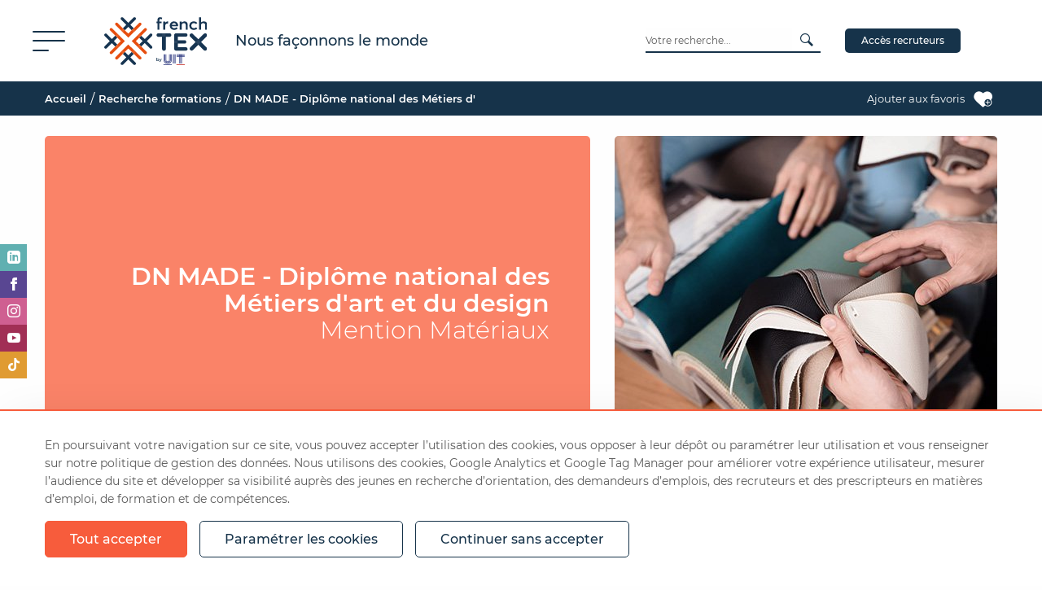

--- FILE ---
content_type: text/html; charset=UTF-8
request_url: https://www.frenchtex.org/formations/fiche-formation/dn-made-diplome-national-des-metiers-dart-et-du-design-mention-materiau+71
body_size: 8273
content:

<!DOCTYPE html>
<html lang="fr" prefix="og: http://ogp.me/ns#">
<head>
    <meta charset="utf-8">
    <meta name="viewport" content="width=device-width, initial-scale=1.0">

    <title>            DN MADE - Mention Matériaux | French Tex
    </title>

    <meta name="description" content="            Découvrez le DN MADE (Diplôme national des Métiers d'art et du design) - Mention Matériaux : les conditions d'accès, le contenu et les métiers associés.
    ">

    <meta property="og:site_name" content="French TEX">
    <meta property="og:type" content="website">
    <meta property="og:title" content="            DN MADE - Mention Matériaux | French Tex
    ">
    <meta property="og:description" content="            Découvrez le DN MADE (Diplôme national des Métiers d'art et du design) - Mention Matériaux : les conditions d'accès, le contenu et les métiers associés.
    ">
    <meta property="og:url" content="https://www.frenchtex.org/formations/fiche-formation/dn-made-diplome-national-des-metiers-dart-et-du-design-mention-materiau+71">

    <meta name="twitter:card" content="summary_large_image">
    <meta name="twitter:title" content="            DN MADE - Mention Matériaux | French Tex
    ">
    <meta name="twitter:description" content="            Découvrez le DN MADE (Diplôme national des Métiers d'art et du design) - Mention Matériaux : les conditions d'accès, le contenu et les métiers associés.
    ">

            <link rel="prefetch" href="/build/bundleCss.7b8bae4d.css" as="style">
        <link rel="stylesheet" href="/build/bundleCss.7b8bae4d.css">
    
    <link rel="prefetch" href="/assets/fonts/icomoon/icomoon.woff" as="font" type="font/woff" crossorigin="anonymous">

    <link rel="prefetch" href="/assets/fonts/montserrat/Montserrat-Bold.woff" as="font" type="font/woff" crossorigin="anonymous">
    <link rel="prefetch" href="/assets/fonts/montserrat/Montserrat-Bold.woff2" as="font" type="font/woff2" crossorigin="anonymous">
    <link rel="prefetch" href="/assets/fonts/montserrat/Montserrat-Light.woff" as="font" type="font/woff" crossorigin="anonymous">
    <link rel="prefetch" href="/assets/fonts/montserrat/Montserrat-Light.woff2" as="font" type="font/woff2" crossorigin="anonymous">
    <link rel="prefetch" href="/assets/fonts/montserrat/Montserrat-Medium.woff" as="font" type="font/woff" crossorigin="anonymous">
    <link rel="prefetch" href="/assets/fonts/montserrat/Montserrat-Medium.woff2" as="font" type="font/woff2" crossorigin="anonymous">
    <link rel="prefetch" href="/assets/fonts/montserrat/Montserrat-Regular.woff" as="font" type="font/woff" crossorigin="anonymous">
    <link rel="prefetch" href="/assets/fonts/montserrat/Montserrat-Regular.woff2" as="font" type="font/woff2" crossorigin="anonymous">
    <link rel="prefetch" href="/assets/fonts/montserrat/Montserrat-SemiBold.woff" as="font" type="font/woff" crossorigin="anonymous">
    <link rel="prefetch" href="/assets/fonts/montserrat/Montserrat-SemiBold.woff2" as="font" type="font/woff2" crossorigin="anonymous">

    <link rel="prefetch" href="/assets/fonts/montserrat-alternates/MontserratAlternates-Bold.woff" as="font" type="font/woff" crossorigin="anonymous">
    <link rel="prefetch" href="/assets/fonts/montserrat-alternates/MontserratAlternates-Bold.woff2" as="font" type="font/woff2" crossorigin="anonymous">
    <link rel="prefetch" href="/assets/fonts/montserrat-alternates/MontserratAlternates-Light.woff" as="font" type="font/woff" crossorigin="anonymous">
    <link rel="prefetch" href="/assets/fonts/montserrat-alternates/MontserratAlternates-Light.woff2" as="font" type="font/woff2" crossorigin="anonymous">
    <link rel="prefetch" href="/assets/fonts/montserrat-alternates/MontserratAlternates-Medium.woff" as="font" type="font/woff" crossorigin="anonymous">
    <link rel="prefetch" href="/assets/fonts/montserrat-alternates/MontserratAlternates-Medium.woff2" as="font" type="font/woff2" crossorigin="anonymous">
    <link rel="prefetch" href="/assets/fonts/montserrat-alternates/MontserratAlternates-Regular.woff" as="font" type="font/woff" crossorigin="anonymous">
    <link rel="prefetch" href="/assets/fonts/montserrat-alternates/MontserratAlternates-Regular.woff2" as="font" type="font/woff2" crossorigin="anonymous">
    <link rel="prefetch" href="/assets/fonts/montserrat-alternates/MontserratAlternates-SemiBold.woff" as="font" type="font/woff" crossorigin="anonymous">
    <link rel="prefetch" href="/assets/fonts/montserrat-alternates/MontserratAlternates-SemiBold.woff2" as="font" type="font/woff2" crossorigin="anonymous">

    <link rel="apple-touch-icon" sizes="180x180" href="/assets/images/favicons/apple-touch-icon.png">
    <link rel="icon" type="image/png" sizes="32x32" href="/assets/images/favicons/favicon-32x32.png">
    <link rel="icon" type="image/png" sizes="16x16" href="/assets/images/favicons/favicon-16x16.png">
    <link rel="manifest" href="/assets/images/favicons/manifest.json">
    <link rel="mask-icon" href="/assets/images/favicons/safari-pinned-tab.svg" color="#000000">
    <link rel="shortcut icon" href="/assets/images/favicons/favicon.ico">
    <meta name="msapplication-config" content="/assets/images/favicons/browserconfig.xml">
    <meta name="theme-color" content="#ffffff">

    <link rel="canonical" href="https://www.frenchtex.org/formations/fiche-formation/dn-made-diplome-national-des-metiers-dart-et-du-design-mention-materiau+71">
    
    
            
<!-- Google Tag Manager -->
<!-- End Google Tag Manager -->
    
        <script type="application/ld+json">
    {
        "@context" : "http://schema.org",
        "@type" : "Organization",
        "legalName" : "frenchtex",
        "url" : "https://www.frenchtex.org",
        "logo" : "https://www.frenchtex.org/images/favicons/android-chrome-256x256.png"
    }
</script>
    <script type="application/ld+json">
    {
        "@context": "http://schema.org",
        "@type": "WebSite",
        "url": "https://www.frenchtex.org/",
        "potentialAction": {
            "@type": "SearchAction",
            "target": "https://www.frenchtex.org/recherche?terms={search_term_string}",
            "query-input": "required name=search_term_string"
        }
    }
</script>
</head>
<body id="js-body">
            <!-- Google Tag Manager (noscript) -->
<noscript><iframe src="https://www.googletagmanager.com/ns.html?id=GTM-56NJ6JT"
    height="0" width="0" style="display:none;visibility:hidden"></iframe></noscript>
<!-- End Google Tag Manager (noscript) -->
    
                
            
        <ul  class="social-networks no-bullet dont-print js-social-networks l-socials">
    <li class="dont-print social-networks-item-wrapper">
        <a data-trk-social="linkedin" href="https://fr.linkedin.com/company/french-tex" target="_blank" class="social-networks-item social-networks-item-linkedin icon-linkedin"></a>
    </li>
    <li class="dont-print social-networks-item-wrapper">
        <a data-trk-social="facebook" href="https://facebook.com/frenchtex/" target="_blank" class="social-networks-item social-networks-item-facebook icon-facebook"></a>
    </li>
    <li class="dont-print social-networks-item-wrapper">
        <a data-trk-social="instagram" href="https://www.instagram.com/french_tex/" target="_blank" class="social-networks-item social-networks-item-instagram icon-instagram"></a>
    </li>
    <li class="dont-print social-networks-item-wrapper">
        <a data-trk-social="youtube" href="https://www.youtube.com/channel/UC_AoKR8MRESEg7Juf1UPpYA/videos" target="_blank" class="social-networks-item social-networks-item-youtube icon-youtube"></a>
    </li>
    <li class="dont-print social-networks-item-wrapper">
        <a data-trk-social="tiktok" href="https://www.tiktok.com/@french_tex" target="_blank" class="social-networks-item social-networks-item-tiktok icon-tik-tok"></a>
    </li>
</ul>
    
            <div id="js-header" class="l-header-wrapper dont-print">
    <div class="row l-header-wrapper-row">
        <div class="align-middle l-header l-header-main block-grid">
            <div class="l-header-inner is-flex">
                <div class="l-header-left block-grid">
                    <button id="js-header-deploy-open" class="l-header-hamburger hamburger hamburger" aria-expanded="false">
    <span class="hamburger-line"></span>
</button>
                    
<a href="/" class="logo-wrapper logo-header">
    <img loading="lazy" class="logo" src="/assets/images/logo/logo-blue.svg" alt="French TEX">
</a>
                    
<p class="l-headline l-headline-header">Nous façonnons le monde</p>
                </div>
                <div id="js-header-right" class="l-header-right block-grid">
                    <button id="js-header-search-toggle" type="button" class="l-header-search-button-toggle show-for-small-only">
    <span class="l-header-search-button-toggle-icon icon-search no-margin"></span>
</button>


<form id="js-header-search" class="is-flex" method="post" action="/recherche">
        <div class="search-wrapper js-search-header l-header-search">
        <input type="text" placeholder="Votre recherche..." name="terms" class="search-input js-search-header l-header-search-input">
        <button type="submit" class="search-button js-search-header l-header-search-button">
            <span class="icon-search no-margin"></span>
        </button>
    </div>
</form>
                    <a target="_blank" href="https://recruteurs.frenchtex.org/" class="l-header-button show-for-medium" style="display: flex"><span style="margin: auto">Accès recruteurs</span></a>
                </div>
            </div>
        </div>
    </div>
    <div class="l-header l-header-deployed">
    <div class="l-header-wrap">
        <div class="l-header-inner is-flex">
            <nav id="js-navigation-bottom" class="l-header-deployed-bottom">
                <div class="block-grid l-header-deployed-top-logo-wrapper">
                    <button id="js-header-deploy-close" class="l-header-hamburger hamburger l-header-hamburger-close" aria-expanded="true">
    <span class="hamburger-line"></span>
</button>
                    
<a href="/" class="logo-wrapper logo-header">
    <img loading="lazy" class="logo" src="/assets/images/logo/logo-blue.svg" alt="French TEX">
</a>
                    
<p class="l-headline l-headline-header">Nous façonnons le monde</p>
                </div>
                
<div class="row collapse l-header-deployed-bottom-nav">
    <div class="small-12 medium-4 column">
                    <section class="l-header-deployed-bottom-section">
                <div class="l-header-deployed-nav-title l-header-deployed-bottom-section-title js-header-deploy-sub-list">À propos de French TEX</div>
                <ul class="l-header-deployed-bottom-section-list js-header-deploy-list no-bullet">
                                            <li class="l-header-deployed-bottom-section-list-item">
                            <a href="/a-propos/qui-sommes-nous+2" class="l-header-deployed-link">
                                <span class="icon-carret-rounded-right l-header-deployed-link-icon"></span>
                                <span class="l-header-deployed-link-text">Qui sommes-nous ?</span>
                            </a>
                        </li>
                                            <li class="l-header-deployed-bottom-section-list-item">
                            <a href="/a-propos/la-demarche-french-tex+3" class="l-header-deployed-link">
                                <span class="icon-carret-rounded-right l-header-deployed-link-icon"></span>
                                <span class="l-header-deployed-link-text">La démarche French Tex</span>
                            </a>
                        </li>
                                            <li class="l-header-deployed-bottom-section-list-item">
                            <a href="/a-propos/partenaires+1" class="l-header-deployed-link">
                                <span class="icon-carret-rounded-right l-header-deployed-link-icon"></span>
                                <span class="l-header-deployed-link-text">Nos partenaires</span>
                            </a>
                        </li>
                                            <li class="l-header-deployed-bottom-section-list-item">
                            <a href="/a-propos/presse+6" class="l-header-deployed-link">
                                <span class="icon-carret-rounded-right l-header-deployed-link-icon"></span>
                                <span class="l-header-deployed-link-text">Espace Presse</span>
                            </a>
                        </li>
                                            <li class="l-header-deployed-bottom-section-list-item">
                            <a href="/a-propos/openweeks+10" class="l-header-deployed-link">
                                <span class="icon-carret-rounded-right l-header-deployed-link-icon"></span>
                                <span class="l-header-deployed-link-text">OpenWeeks 2021</span>
                            </a>
                        </li>
                                            <li class="l-header-deployed-bottom-section-list-item">
                            <a href="/a-propos/openweeks-1+11" class="l-header-deployed-link">
                                <span class="icon-carret-rounded-right l-header-deployed-link-icon"></span>
                                <span class="l-header-deployed-link-text">OpenWeeks 2022</span>
                            </a>
                        </li>
                                            <li class="l-header-deployed-bottom-section-list-item">
                            <a href="/a-propos/openweeks3+12" class="l-header-deployed-link">
                                <span class="icon-carret-rounded-right l-header-deployed-link-icon"></span>
                                <span class="l-header-deployed-link-text">OpenWeeks 2023</span>
                            </a>
                        </li>
                                            <li class="l-header-deployed-bottom-section-list-item">
                            <a href="/a-propos/openweeks5+13" class="l-header-deployed-link">
                                <span class="icon-carret-rounded-right l-header-deployed-link-icon"></span>
                                <span class="l-header-deployed-link-text">OpenWeeks 2025</span>
                            </a>
                        </li>
                                    </ul>
            </section>
            </div>
    <div class="small-12 medium-8 column">
        <div class="row small-collapse medium-uncollapse">
            <div class="small-12 medium-6 xlarge-7 column">
                <section class="l-header-deployed-bottom-section">
                    <a href="/offres-emploi/recherche" class="l-header-deployed-nav-title l-header-deployed-bottom-section-title js-header-deploy-sub-list">Trouver un emploi ou un stage</a>
                </section>
                <section class="l-header-deployed-bottom-section">
                    <a href="/entreprises/recherche" class="l-header-deployed-nav-title l-header-deployed-bottom-section-title js-header-deploy-sub-list">Entreprises qui recrutent</a>
                </section>
                <section class="l-header-deployed-bottom-section">
                    <a href="/metiers/recherche" class="l-header-deployed-nav-title l-header-deployed-bottom-section-title js-header-deploy-sub-list">Métiers</a>
                </section>
                <section class="l-header-deployed-bottom-section">
                    <a href="/formations/recherche" class="l-header-deployed-nav-title l-header-deployed-bottom-section-title js-header-deploy-sub-list">Formations</a>
                </section>
                <section class="l-header-deployed-bottom-section">
                    <a href="/organisme-formation/recherche" class="l-header-deployed-nav-title l-header-deployed-bottom-section-title js-header-deploy-sub-list">Organismes de formation</a>
                </section>
            </div>
            <div class="small-12 medium-6 xlarge-5 column">
                <section class="l-header-deployed-bottom-section">
                    <a href="/decouvrir-textile" class="l-header-deployed-nav-title l-header-deployed-bottom-section-title js-header-deploy-sub-list">Blog French TEX</a>
                </section>
                <section class="l-header-deployed-bottom-section">
                    <button onclick="window.location.href='/contact';" class="l-header-deployed-nav-title l-header-deployed-bottom-section-title js-header-deploy-sub-list button-as-link">Contact</button>
                </section>
                <section class="l-header-deployed-bottom-section">
                    <button onclick="window.location.href='/favoris';" class="l-header-deployed-nav-title l-header-deployed-bottom-section-title js-header-deploy-sub-list button-as-link">Favoris</button>
                </section>
                <section class="l-header-deployed-bottom-section">
                    <a href="/a-propos/openweeks5+13" class="l-header-detexion-button">
                        <img loading="lazy" src="/assets/images/openweeks/logo-openweeks-2025-200x50.jpg" alt="Openweeks" />
                    </a>
                </section>
                <section class="l-header-deployed-bottom-section">
                    <a href="https://detexion.frenchtex.org" class="l-header-detexion-button">
                        <img loading="lazy" src="/assets/images/logo/detexion.jpg" alt="Detexion" />
                    </a>
                </section>
            </div>
        </div>
    </div>
</div>
            </nav>
            <div class="l-header-deployed-top">
                
<nav id="js-navigation-top" class="l-header-deployed-top-navigation block-grid">
    <section class="l-header-deployed-top-section">
        <div class="l-header-deployed-nav-title l-header-deployed-top-section-title">Candidat</div>
        <ul class="l-header-deployed-top-section-list no-bullet">
            <li class="l-header-deployed-top-section-list-item">
                <a href="/offres-emploi/deposer-cv" class="l-header-deployed-link">
                    <span class="icon-carret-rounded-right l-header-deployed-link-icon"></span>
                    <span class="l-header-deployed-link-text">Déposer ma candidature</span>
                </a>
            </li>
            <li class="l-header-deployed-top-section-list-item">
                <a href="/offres-emploi/recherche" class="l-header-deployed-link">
                    <span class="icon-carret-rounded-right l-header-deployed-link-icon"></span>
                    <span class="l-header-deployed-link-text">Voir les offres d'emploi</span>
                </a>
            </li>
        </ul>
    </section>
    <section class="l-header-deployed-top-section">
        <div class="l-header-deployed-nav-title l-header-deployed-top-section-title">Recruteur</div>
        <ul class="l-header-deployed-top-section-list no-bullet">
            <li class="l-header-deployed-top-section-list-item">
                <button onclick="javascript:window.open('https://recruteurs.frenchtex.org/inscription-1', '_blank');" class="l-header-deployed-link">
                    <span class="icon-carret-rounded-right l-header-deployed-link-icon"></span>
                    <span class="l-header-deployed-link-text">Créer mon compte</span>
                </button>
            </li>
            <li class="l-header-deployed-top-section-list-item">
                <button onclick="javascript:window.open('https://recruteurs.frenchtex.org/', '_blank');" class="l-header-deployed-link">
                    <span class="icon-carret-rounded-right l-header-deployed-link-icon"></span>
                    <span class="l-header-deployed-link-text">Se connecter à mon compte</span>
                </button>
            </li>
        </ul>
    </section>
    <section class="l-header-deployed-top-section">
        <div class="l-header-deployed-nav-title l-header-deployed-top-section-title">
            <a href="https://www.frenchtex.org/faq">FAQ</a>
        </div>
    </section>
</nav>
            </div>
        </div>
    </div>
</div>
</div>
    
    <main class="l-main l-main-padding training-item-wrapper training-item-initial">
            
<script type="application/ld+json">
    {
        "@context": "http://schema.org",
        "@type": "BreadcrumbList",
        "itemListElement": [
            {
                "@type": "ListItem",
                "position": "1",
                "item":
                {
                    "@id": "/",
                    "name": "Accueil"
                }
            },
                                            {
                    "@type": "ListItem",
                    "position": 2,
                    "item":
                    {
                        "@id": "/formations/recherche",
                        "name": "Recherche formations"
                    }
                },
                                {
                    "@type": "ListItem",
                    "position": 3,
                    "item":
                    {
                        "@id": "",
                        "name": "DN MADE - Diplôme national des Métiers d&amp;#039;art et du design - Mention Matériaux"
                    }
                }
                                    ]
    }
</script>

<div class="breadcrumb-container show-for-medium dont-print">
    <div class="row">
        <div class="small-12">
            <ol class="breadcrumb block-grid no-bullet column breadcrumb-favorite-displayed">
                <li>
                    <a href="/"><span>Accueil</span></a>
                </li>
                                                            <li>
                            <a href="/formations/recherche" class="icon-triangle"><span>Recherche formations</span></a>
                        </li>
                                            <li>
                            <a href="" class="icon-triangle"><span>DN MADE - Diplôme national des Métiers d&#039</span></a>
                        </li>
                                                </ol>
                                        <div class="breadcrumb-right">
                    <div class="breadcrumb breadcrumb-favorite-wrapper">
                                                    <button class="breadcrumb-favorite" type="button" data-favorite-url="/favoris/training-71" data-favorite-section="Formations">
                                <span class="breadcrumb-favorite-text">Ajouter aux favoris</span>
                                <span data-fav-type="training"   class="breadcrumb-favorite-icon icon-favorite-add"></span>
                            </button>
                                            </div>
                </div>
                    </div>
    </div>
</div>

            <script type="application/ld+json">
    {
        "@context": "http://schema.org",
        "@type": "Course",
        "name": "Mention Matériaux",
        "description": "Ce\u0020dipl\u0026ocirc\u003Bme\u0020fait\u0020suite\u0020\u0026agrave\u003B\u0020la\u0020suppression\u0020des\u0020six\u0020sp\u0026eacute\u003Bcialit\u0026eacute\u003Bs\u0020arts\u0020appliqu\u0026eacute\u003Bs\u0020du\u0020BTS,\u0020de\u0020la\u0020MANAA\u0020et\u0020du\u0020DMA.\u0020Il\u0020a\u0020pour\u0020but\u0020l\u0026rsquo\u003Bacquisition\u0020de\u0020connaissances\u0020et\u0020de\u0020comp\u0026eacute\u003Btences\u0020professionnelles\u0020dans\u0020les\u0020diff\u0026eacute\u003Brents\u0020champs\u0020des\u0020m\u0026eacute\u003Btiers\u0020d\u0026rsquo\u003Bart\u0020et\u0020du\u0020design.\u0020En\u00203\u0020ans,\u0020le\u0020cursus\u0020pr\u0026eacute\u003Bvoit\u0020une\u0020sp\u0026eacute\u003Bcialisation\u0020progressive\u0020et\u0020une\u0020individualisation\u0020du\u0020parcours.\r\nAvec\u0020la\u0020mention\u0020Mat\u0026eacute\u003Briaux,\u0020le\u0020parcours\u0020propos\u0026eacute\u003B\u0020\u0026agrave\u003B\u0020l\u0026rsquo\u003B\u0026eacute\u003Btudiant\u0020est\u0020individualis\u0026eacute\u003B\u0020et\u0020permet\u0020\u0026agrave\u003B\u0020chacun\u0020de\u0020d\u0026eacute\u003Bvelopper\u0020et\u0020d\u0026rsquo\u003Bapprofondir\u0020des\u0020projets\u0020dans\u0020les\u0020champs\u0020cit\u0026eacute\u003Bs.\u0020La\u0020place\u0020de\u0020l\u0026rsquo\u003Bexpression\u0020plastique\u0020est\u0020fondamentale\u0020dans\u0020le\u0020cursus.\u0020L\u0026rsquo\u003Baccent\u0020est\u0020\u0026eacute\u003Bgalement\u0020mis\u0020sur\u0020la\u0020m\u0026eacute\u003Bthodologie\u0020du\u0020design,\u0020l\u0026rsquo\u003B\u0026eacute\u003Bchantillonnage,\u0020la\u0020communication,\u0020la\u0020culture\u0020design\u0020et\u0020la\u0020technologie.\u0026nbsp\u003B",
        "image": {
            "@type": "ImageObject",
            "width": "440",
            "height": "410",
            "url": "https://www.frenchtex.org/uploads/ckeditor/img/Formations/09-French-Tex-DN-MADE-Materiau.jpg"
        },
    }
</script>
        <header class="row training-item-header">
        <div class="small-12 medium-7 column training-item-left">
            <div class="training-item-title-wrapper">
                <h1 class="training-item-title h2 no-pdf">
                                            <strong>DN MADE - Diplôme national des Métiers d&#039;art et du design</strong><br>
                                        Mention Matériaux
                </h1>
                            </div>
            
        <ul id="js-share" class="social-networks no-bullet dont-print js-social-networks training-item-socials">
    <li class="dont-print social-networks-item-wrapper js-share-item">
        <a data-trk-social="linkedin" href="https://www.linkedin.com/shareArticle?mini=true&amp;url=https%3A%2F%2Fwww.frenchtex.org%2Fformations%2Ffiche-formation%2Fdn-made-diplome-national-des-metiers-dart-et-du-design-mention-materiau%2B71&amp;title=Mention Matériaux&amp;summary=Découvrez le DN MADE (Diplôme national des Métiers d&#039;art et du design) - Mention Matériaux : les conditions d&#039;accès, le contenu et les métiers associés.&amp;source=Frenchtex" target="_blank" class="social-networks-item social-networks-item-linkedin icon-linkedin"></a>
    </li>
    <li class="dont-print social-networks-item-wrapper js-share-item">
        <a data-trk-social="facebook" href="https://www.facebook.com/sharer/sharer.php?u=https%3A%2F%2Fwww.frenchtex.org%2Fformations%2Ffiche-formation%2Fdn-made-diplome-national-des-metiers-dart-et-du-design-mention-materiau%2B71" target="_blank" class="social-networks-item social-networks-item-facebook icon-facebook"></a>
    </li>
    <li class="dont-print social-networks-item-wrapper is-hidden">
        <a data-trk-social="instagram" href="https://www.instagram.com/french_tex/" target="_blank" class="social-networks-item social-networks-item-instagram icon-instagram"></a>
    </li>
    <li class="dont-print social-networks-item-wrapper is-hidden">
        <a data-trk-social="youtube" href="https://www.youtube.com/channel/UC_AoKR8MRESEg7Juf1UPpYA/videos" target="_blank" class="social-networks-item social-networks-item-youtube icon-youtube"></a>
    </li>
    <li class="dont-print social-networks-item-wrapper is-hidden">
        <a data-trk-social="tiktok" href="https://www.tiktok.com/@french_tex" target="_blank" class="social-networks-item social-networks-item-tiktok icon-tik-tok"></a>
    </li>
</ul>
        </div>
        <div class="small-12 medium-5 column training-item-right">
            

<picture class="training-item-picture">
            <source srcset="https://www.frenchtex.org/media/cache/small_jobs_item/uploads/ckeditor/img/Formations/09-French-Tex-DN-MADE-Materiau.jpg" media="(max-width: 400px)">
        <img loading="lazy" class="object-fit" src="https://www.frenchtex.org/media/cache/large_jobs_item/uploads/ckeditor/img/Formations/09-French-Tex-DN-MADE-Materiau.jpg" alt="DN MADE - Diplôme national des Métiers d&#039;art et du design" />
</picture>
        </div>
    </header>
    <div class="training-item-content">
        <div class="row">
                            <div class="small-12 column training-item-section">
                                        <p class="training-item-intro">
                        <html><body><p>Ce diplôme fait suite à la suppression des six spécialités arts appliqués du BTS, de la MANAA et du DMA. Il a pour but l’acquisition de connaissances et de compétences professionnelles dans les différents champs des métiers d’art et du design. En 3 ans, le cursus prévoit une spécialisation progressive et une individualisation du parcours.<br>
Avec la mention Matériaux, le parcours proposé à l’étudiant est individualisé et permet à chacun de développer et d’approfondir des projets dans les champs cités. La place de l’expression plastique est fondamentale dans le cursus. L’accent est également mis sur la méthodologie du design, l’échantillonnage, la communication, la culture design et la technologie. </p></body></html>
                    </p>
                </div>
                                        <div class="small-12 column training-item-section">
                                            <h2 class="training-item-section-title h3 weight-bold blue-color">Contenu</h2>
                                        <p class="training-item-intro">
                        <html><body><p>Cette formation se situe au carrefour de différentes options de design. Elle propose aux étudiants la conception et la production de textiles, de matériaux, de surfaces, d’images, de graphismes liés à l’univers de la mode, du cadre de vie, des environnements éphémères et de la communication.<br>
Le parcours proposé à l’étudiant est individualisé et permet à chacun de développer et d’approfondir un des aspects des champs cités après une première phase d’appropriation et de découverte en expression plastique, méthodologie du design, échantillonnage, culture design et technologie.</p>

<p>La formation se déroule en 3 ans, avec des périodes de stage durant les deux premières années. </p></body></html>
                    </p>
                </div>
                                        <div class="small-12 column training-item-section">
                                            <h2 class="training-item-section-title h3 weight-bold blue-color">Accès à la formation</h2>
                                        <p class="training-item-intro">
                        <html><body><p>Sont pris en compte lors de l’examen des dossiers :</p>

<ul>
	<li>La motivation pour le projet de formation</li>
	<li>La qualité de la lettre de motivation</li>
	<li>Le niveau scolaire par rapport aux classes de première et terminale</li>
	<li>Les commentaires des enseignants, du professeur principal et du chef d’établissement sur les bulletins de première et de terminale</li>
	<li>Le niveau général de la classe</li>
	<li>Les résultats obtenus au Bac et aux épreuves anticipées du Bac en classe de première</li>
	<li>L’avis de poursuite d’étude porté par le conseil de classe</li>
</ul>

<p>Le candidat retenu sur dossier est convoqué à un entretien visant à déceler sa capacité de réactivité, à préciser sa motivation et à échanger avec le jury sur son projet.</p></body></html>
                    </p>
                </div>
                            <div class="small-12 column training-item-section training-item-section-blue">
                                            <h2 class="training-item-section-header h3 weight-bold white-color">
                            Où suivre cette formation
                        </h2>
                                                                <p class="training-item-intro">
                            <p>Retrouvez les &eacute;tablissements proposant le DN MADE, mention &quot;Mat&eacute;riaux&quot; sur le lien suivant :&nbsp;</p>

<ul>
	<li><a href="https://www.onisep.fr/Ressources/univers-formation/Formations/Post-bac/dn-made-mention-materiaux">Onisep</a></li>
</ul>
                        </p>
                                                        </div>
            <div class="small-12 large-6 column">
                                                    <div class="training-item-section training-item-section-blue">
                        <h2 class="training-item-section-header h3 weight-bold white-color">
                            Pré-requis pour intégrer cette formation
                        </h2>
                        <div class="training-item-section-content training-item-section-list-wrapper">
                            <ul class="training-item-section-list">
                                                                    <li>Bac / Bac Pro</li>
                                                            </ul>
                        </div>
                    </div>
                            </div>

                            <div class="small-12 large-offset-1 large-5 column">
                    <div class="training-item-section training-item-section-blue">
                        <h2 class="training-item-section-header h3 weight-bold white-color">
                            Quels métiers associés
                        </h2>
                        <div class="training-item-section-content training-item-section-content-category">
                                                            
<div class="training-item-section-category-wrapper">
            <div class="training-item-section-category">
                                            <a href="/metiers/recherche/cat-production" class="training-item-section-category-icon-wrapper prod">
                    <div class="training-item-section-category-icon">
                        <svg id="Calque_1" xmlns="http://www.w3.org/2000/svg" viewBox="0 0 340.16 340.16">
  <style>
    .st0{fill:#fff}
  </style>
  <path class="st0" d="M138.99 79.11c16.82-16.34 42.28-20.18 62.46-8.65l4.32-7.69c-24.02-13.45-53.82-9.13-73.04 10.09l6.26 6.25z"/>
  <path class="st0" d="M192.33 88.24l4.32-7.69c-16.34-9.13-36.52-6.25-49.49 6.73l6.25 6.25c10.09-10.58 25.95-12.5 38.92-5.29zM160.14 101.69c-8.65 8.65-8.65 22.58 0 31.23s22.58 8.65 31.23 0 8.65-22.58 0-31.23c-8.17-8.65-22.1-8.65-31.23 0zm25.46 25.47c-5.29 5.29-13.93 5.29-19.22 0-5.29-5.29-5.29-13.93 0-19.22 5.29-5.29 13.93-5.29 19.22 0 5.29 5.28 5.29 13.93 0 19.22z"/>
  <path class="st0" d="M276.42 34.9h-94.18c-46.13-2.88-85.53 31.23-88.89 76.88-1.92 24.02 7.21 47.57 24.02 64.39 7.69 7.69 16.82 13.93 26.91 17.78l36.04 20.66c-24.99 2.4-43.24 24.02-41.32 49.01.96 13.45 8.17 25.95 19.7 33.63H88.06v7.69h89.85c1.92.48 4.32.48 6.25.48 24.99 0 45.65-20.18 45.65-45.17 0-18.74-11.53-35.56-28.83-42.28l-30.75-17.78c45.65 3.36 85.05-31.23 88.41-76.4 2.4-34.12-16.34-66.31-47.57-80.72h65.35V34.9zm-55.26 225.36c0 20.18-16.34 37-36.52 37s-37-16.34-37-37c0-20.18 16.34-37 36.52-37 20.18 0 37 16.34 37 37zm7.21-90.34c-28.83 28.83-75.92 28.83-104.75 0s-28.83-75.92 0-104.75 75.92-28.83 104.75 0 28.83 75.92 0 104.75z"/>
</svg>
                    </div>
                </a>
                <a href="/metiers/recherche/cat-production" class="training-item-section-category-name prod">PRODUCTION</a>
                        <a class="training-item-section-category-job" href="/metiers/fiche-metier/coloriste+10">Coloriste (H/F)</a>
        </div>
    </div>
                                                            
<div class="training-item-section-category-wrapper">
            <div class="training-item-section-category">
                                            <a href="/metiers/recherche/cat-creation" class="training-item-section-category-icon-wrapper crea">
                    <div class="training-item-section-category-icon">
                        <svg id="Calque_1" xmlns="http://www.w3.org/2000/svg" viewBox="0 0 340.16 340.16">
  <style>
    .st0{fill:#fff}
  </style>
  <path transform="rotate(-45.001 83.217 252.622)" class="st0" d="M77.84 235.13H88.6v34.99H77.84z"/>
  <path class="st0" d="M263.37 131.24l-58.51-63.11L224.41 50c4.75-4.07 10.71-5.91 16.69-5.73 6.23.33 11.83 3.04 15.76 7.65L275.3 71.8l.01-.31 10.32 11.71c3.47 4.77 5.08 10.35 4.54 15.92-.55 5.81-3.43 11.06-8.13 14.78l-18.67 17.34zm-43.31-62.53l43.88 47.33 11.12-10.31c2.72-2.18 4.14-4.73 4.41-7.64.31-3.29-.86-6.67-3.3-9.55l-27.34-29.48c-2.14-2.5-5.04-3.88-8.3-4.05-3.32-.18-6.52.93-8.96 3.01l-11.51 10.69zM55.25 285.97c-1.41 0-2.79-.55-3.81-1.59a5.373 5.373 0 0 1-1.23-5.66l30.66-82.83c.27-.73.69-1.39 1.24-1.94L193.97 82.09l7.61 7.61L90.54 200.73l-26.22 70.83 70.79-25.74L245.6 135.33l7.61 7.61-111.33 111.33c-.55.56-1.23.98-1.96 1.25l-82.83 30.12c-.6.22-1.22.33-1.84.33z"/>
  <path transform="rotate(-45.275 169.55 166.299)" class="st0" d="M92.72 160.92h153.65v10.76H92.72z"/>
  <path transform="rotate(-45.001 115.218 220.621)" class="st0" d="M109.84 183.73h10.76v73.78h-10.76z"/>
</svg>
                    </div>
                </a>
                <a href="/metiers/recherche/cat-creation" class="training-item-section-category-name crea">CRÉATION</a>
                        <a class="training-item-section-category-job" href="/metiers/fiche-metier/styliste+35">Styliste (H/F)</a>
        </div>
    </div>
                                                    </div>
                    </div>
                </div>
                        <div class="small-12 column">
                <div class="training-item-obs-link">
                    <p>Pour en savoir plus sur les formations, rendez-vous sur :</p>
                    <a href="https://www.onisep.fr/" target="_blank" rel="nofollow">www.onisep.fr</a>                </div>
            </div>
        </div>

                    <div class="row">
                <div class="small-12 column">
                    <div class="training-item-list-related-training training-item-list-wrapper">
                        <h2 class="training-item-list-related-training-title h3 weight-bold blue-color text-center">Offres d&#039;emploi et de stage correspondant à cette formation</h2>
                        <div class="row">
                                                            <div class="small-12 medium-6 column">
    <a href="/offres-emploi/fiche-offre-emploi/styliste-f-h+5662" class="training-item-list-related-training-item">
        <div class="training-item-list-related-training-top">
            <h3 class="training-item-list-related-training-title-item">Styliste F/H</h3>
            <div class="training-item-list-related-training-location">GLEIZE (69400)</div>
            <div class="training-item-list-related-training-date">Publiée le 9 janvier 2026</div>
        </div>
        <div class="training-item-list-related-training-button icon-arrow-right"></div>
    </a>
</div>
                                                    </div>
                    </div>
                </div>
            </div>
                <div class="row">
            <div class="small-12 column">
                <div class="training-item-search-button-wrapper">
                    
    <a href="/formations/recherche"  class="button bordered blue center show-for-medium training-item-search-button">Rechercher d&#039;autres formations</a>
                </div>
            </div>
        </div>
    </div>

    
<script type="application/javascript">
    window.dataLayer = window.dataLayer || [];

    window.dataLayer.push({
        event: 'datalayer-loaded',
        pageType : 'product',
        env_channel : 'desktop',
        page_cat : 'training',
        user_status : 0,
    });
</script>
    </main>

    <div class="scroll-to-top" id="js-scroll-to-top"><span class="icon-arrow-right no-margin"></span></div>

            <footer class="dont-print">
    <div class="l-footer-wrapper">
        <div class="l-footer-top row">
            <form class="l-footer-email js-footer-email-form" action="/newsletter" method="post" data-abide novalidate>
                <label class="l-footer-email-label">Inscrivez-vous à notre newsletter</label>
                <div class="l-footer-email-element">
                    <div class="l-footer-email-inner">
                        <input id="footer-email-input" type="text" placeholder="e-mail" name="email" class="l-footer-email-input js-footer-email-input" pattern="email" required>
                        <button type="submit" class="l-footer-email-button js-footer-email-button">
                            Valider
                        </button>
                    </div>
                    <span class="form-error" data-form-error-for="footer-email-input">Veuillez indiquer une adresse email valide</span>
                </div>
            </form>
            <div class="l-footer-logo-wrapper">
                
<p class="l-headline l-headline-footer">Nous façonnons le monde</p>
                
<a href="/" class="logo-wrapper ">
    <img loading="lazy" class="logo" src="/assets/images/logo/logo-white.svg" alt="French TEX">
</a>
            </div>
        </div>
         <div class="row l-footer-social-industry">
            
        <ul  class="social-networks no-bullet dont-print js-social-networks l-footer-socials show-for-medium">
    <li class="dont-print social-networks-item-wrapper">
        <a data-trk-social="linkedin" href="https://fr.linkedin.com/company/french-tex" target="_blank" class="social-networks-item social-networks-item-linkedin icon-linkedin"></a>
    </li>
    <li class="dont-print social-networks-item-wrapper">
        <a data-trk-social="facebook" href="https://facebook.com/frenchtex/" target="_blank" class="social-networks-item social-networks-item-facebook icon-facebook"></a>
    </li>
    <li class="dont-print social-networks-item-wrapper">
        <a data-trk-social="instagram" href="https://www.instagram.com/french_tex/" target="_blank" class="social-networks-item social-networks-item-instagram icon-instagram"></a>
    </li>
    <li class="dont-print social-networks-item-wrapper">
        <a data-trk-social="youtube" href="https://www.youtube.com/channel/UC_AoKR8MRESEg7Juf1UPpYA/videos" target="_blank" class="social-networks-item social-networks-item-youtube icon-youtube"></a>
    </li>
    <li class="dont-print social-networks-item-wrapper">
        <a data-trk-social="tiktok" href="https://www.tiktok.com/@french_tex" target="_blank" class="social-networks-item social-networks-item-tiktok icon-tik-tok"></a>
    </li>
</ul>
            <img loading="lazy" class="l-footer-logo-industry" src="/assets/images/logo/aveclindustrie-white.svg" alt="Avec l'industrie">
        </div>
        

<div class="row">
    <div class="small-up-5 l-footer-nav">
        <div class="column show-for-medium">
            <div class="l-footer-nav-item l-footer-nav-item-orange">
                <div class="l-footer-nav-item-title">
                    Candidat
                </div>
                <ul class="l-footer-nav-item-list no-bullet">
                    <li class="l-footer-nav-item-list-item">
                        <a href="/offres-emploi/deposer-cv" class="l-footer-nav-item-list-item-link">
                            Déposer ma candidature
                        </a>
                    </li>
                    <li class="l-footer-nav-item-list-item">
                        <a href="/offres-emploi/recherche" class="l-footer-nav-item-list-item-link">
                            Voir les offres d&#039;emploi
                        </a>
                    </li>
                </ul>
            </div>
            <div class="l-footer-nav-item l-footer-nav-item-orange">
                <div class="l-footer-nav-item-title">
                    Recruteur
                </div>
                <ul class="l-footer-nav-item-list no-bullet">
                    <li class="l-footer-nav-item-list-item">
                        <button onclick="javascript:window.open('https://recruteurs.frenchtex.org/inscription-1', '_blank');" class="l-footer-nav-item-list-item-link button-as-link">
                            Créez mon compte
                        </button>
                    </li>
                    <li class="l-footer-nav-item-list-item">
                        <button onclick="javascript:window.open('https://recruteurs.frenchtex.org/', '_blank');" class="l-footer-nav-item-list-item-link button-as-link">
                            Connexion au compte
                        </button>
                    </li>
                </ul>
            </div>
            <div class="l-footer-nav-item l-footer-nav-item-orange">
                <div class="l-footer-nav-item-title">
                    <a href="https://www.frenchtex.org/faq" class="l-footer-nav-item-list-item-link">
                        FAQ
                    </a>
                </div>
            </div>
        </div>
        <div class="column show-for-medium">
            <div class="l-footer-nav-item white-color">
                <div class="l-footer-nav-item-title">
                    À propos de French TEX
                </div>
                <ul class="l-footer-nav-item-list no-bullet">
                                            <li class="l-footer-nav-item-list-item">
                            <a href="/a-propos/qui-sommes-nous+2" class="l-footer-nav-item-list-item-link">
                                Qui sommes-nous ?
                            </a>
                        </li>
                                            <li class="l-footer-nav-item-list-item">
                            <a href="/a-propos/la-demarche-french-tex+3" class="l-footer-nav-item-list-item-link">
                                La démarche French Tex
                            </a>
                        </li>
                                            <li class="l-footer-nav-item-list-item">
                            <a href="/a-propos/partenaires+1" class="l-footer-nav-item-list-item-link">
                                Nos partenaires
                            </a>
                        </li>
                                            <li class="l-footer-nav-item-list-item">
                            <a href="/a-propos/presse+6" class="l-footer-nav-item-list-item-link">
                                Espace Presse
                            </a>
                        </li>
                                            <li class="l-footer-nav-item-list-item">
                            <a href="/a-propos/concoursfrenchtex+14" class="l-footer-nav-item-list-item-link">
                                Concours French TEX
                            </a>
                        </li>
                                    </ul>
            </div>
        </div>
        <div class="column show-for-medium">
            <div class="l-footer-nav-item white-color">
                <ul class="l-footer-nav-item-list no-bullet">
                    <li class="l-footer-nav-item-list-item">
                        <a href="/metiers/recherche" class="l-footer-nav-item-title white-color">
                            Rechercher un métier
                        </a>
                    </li>
                </ul>
            </div>
            <div class="l-footer-nav-item white-color">
                <ul class="l-footer-nav-item-list no-bullet">
                    <li class="l-footer-nav-item-list-item">
                        <a href="/decouvrir-textile" class="l-footer-nav-item-title white-color white-color">
                            Actualités et événements
                        </a>
                    </li>
                </ul>
            </div>
            <div class="l-footer-nav-item white-color">
                <ul class="l-footer-nav-item-list no-bullet">
                    <li class="l-footer-nav-item-list-item">
                        <button onclick="window.location.href='/favoris';" class="l-footer-nav-item-title white-color button-as-link">
                            Accéder à vos favoris
                        </button>
                    </li>
                </ul>
            </div>
        </div>
        <div class="column show-for-medium">
            <div class="l-footer-nav-item white-color">
                <ul class="l-footer-nav-item-list no-bullet">
                    <li class="l-footer-nav-item-list-item">
                        <a href="/formations/recherche" class="l-footer-nav-item-title white-color">
                            Trouver une formation
                        </a>
                    </li>
                </ul>
            </div>
            <div class="l-footer-nav-item white-color">
                <ul class="l-footer-nav-item-list no-bullet">
                    <li class="l-footer-nav-item-list-item">
                        <a href="/offres-emploi/recherche" class="l-footer-nav-item-title white-color">
                            Trouver une offre d&#039;emploi
                        </a>
                    </li>
                </ul>
            </div>
            <div class="l-footer-nav-item white-color">
                <ul class="l-footer-nav-item-list no-bullet">
                    <li class="l-footer-nav-item-list-item">
                        <a href="/entreprises/recherche" class="l-footer-nav-item-title white-color">
                            Découvrir les entreprises qui recrutent
                        </a>
                    </li>
                </ul>
            </div>
        </div>
        <div class="column">
            <div class="l-footer-nav-item white-color">
                <ul class="l-footer-nav-item-list no-bullet">
                    <li class="l-footer-nav-item-list-item">
                        <button onclick="window.location.href='/contact';" class="l-footer-nav-item-title white-color button-as-link">
                            Contacter FrenchTEX
                        </button>
                    </li>
                </ul>
            </div>
            <div class="l-footer-nav-item white-color show-for-medium">
                <ul class="l-footer-nav-item-list no-bullet">
                    <li class="l-footer-nav-item-list-item">
                        <button onclick="window.location.href='/plan-du-site';" class="l-footer-nav-item-title white-color button-as-link">
                            Plan du site
                        </button>
                    </li>
                </ul>
            </div>
            <div class="l-footer-nav-item white-color">
                <div class="l-footer-nav-item-title">
                    Informations légales
                </div>
                <ul class="l-footer-nav-item-list no-bullet">
                                            <li class="l-footer-nav-item-list-item">
                            <button onclick="window.location.href='/a-propos/conditions-generales-utilisation+5';" class="l-footer-nav-item-list-item-link button-as-link text-left">
                                CGU et politique de confidentialité
                            </button>
                        </li>
                                            <li class="l-footer-nav-item-list-item">
                            <button onclick="window.location.href='/a-propos/mentions-legales+4';" class="l-footer-nav-item-list-item-link button-as-link text-left">
                                Mentions légales
                            </button>
                        </li>
                                    </ul>
            </div>
        </div>
    </div>
</div>
    </div>
</footer>
    
    
    <div id="js-reveal-ajax" class="reveal"></div>
    
    <script defer>
            </script>
    <script defer>const current_url = "https://www.frenchtex.org/formations/fiche-formation/dn-made-diplome-national-des-metiers-dart-et-du-design-mention-materiau+71"</script>
        <script defer>
        var TALP_CODES = {
            gtm_key: 'GTM-56NJ6JT'
        };
    </script>
    <script src="/build/bundleJs.4c79d509.js" defer></script>
</body>
</html>


--- FILE ---
content_type: image/svg+xml
request_url: https://www.frenchtex.org/assets/images/logo/aveclindustrie-white.svg
body_size: 10851
content:
<svg xmlns="http://www.w3.org/2000/svg" width="272" height="64" viewBox="0 0 272 64"><g fill="none"><path fill="#FFF" d="M71.09,26.12 L45.92,0.9 C45.16,0.14 43.94,0.14 43.18,0.9 L0.57,43.52 C-0.19,44.28 -0.19,45.5 0.57,46.26 L15.89,61.58 C16.63,62.32 17.83,62.32 18.57,61.58 L44.53,35.62 L71.1,62.19 L71.1,26.12 L71.09,26.12 Z"/><path fill="#FF8043" d="M94.72,0.42 L72.95,0.42 C71.92,0.42 71.09,1.25 71.09,2.28 L71.09,26.08 C71.09,26.08 71.09,26.08 71.09,26.08 L87.81,42.8 C88.55,43.54 88.55,44.74 87.81,45.47 L71.14,62.14 L94.72,62.14 C95.75,62.14 96.58,61.31 96.58,60.28 L96.58,2.28 C96.58,1.25 95.75,0.42 94.72,0.42"/><g fill="#FFF" transform="translate(117.65)"><path d="M8.89,3.64 L7.5,3.64 L5.51,12.96 L10.88,12.96 L8.89,3.64 Z M11.63,16.43 L4.76,16.43 L3.98,19.98 L-1.42108547e-14,19.98 L4.41,0.35 L11.97,0.35 L16.39,19.98 L12.41,19.98 L11.63,16.43 Z"/><polygon points="16.57 .35 20.75 .35 24.16 16.51 25.46 16.51 28.86 .35 33.05 .35 28.49 19.98 21.13 19.98"/><polygon points="39.63 3.81 39.63 8.4 46.62 8.4 46.62 11.81 39.63 11.81 39.63 16.51 48.35 16.51 48.35 19.98 35.65 19.98 35.65 .35 48.35 .35 48.35 3.81"/><path d="M53.63,19.23 C52.51,18.5 51.75,17.42 51.33,15.98 C50.92,14.55 50.71,12.64 50.71,10.25 C50.71,7.63 50.94,5.59 51.39,4.13 C51.84,2.67 52.6,1.61 53.66,0.97 C54.72,0.33 56.2,-2.22044605e-16 58.11,-2.22044605e-16 C59.86,-2.22044605e-16 61.81,0.26 63.97,0.78 L63.85,3.96 C61.94,3.67 60.4,3.53 59.2,3.53 C58,3.53 57.07,3.72 56.46,4.11 C55.84,4.5 55.42,5.13 55.18,6 C54.94,6.88 54.82,8.11 54.82,9.71 L54.82,10.78 C54.86,12.44 54.98,13.67 55.18,14.49 C55.38,15.31 55.78,15.9 56.38,16.27 C56.98,16.64 57.89,16.82 59.12,16.82 C60.43,16.82 62.01,16.69 63.85,16.42 L63.94,19.68 C61.84,20.12 60,20.34 58.43,20.34 C56.35,20.34 54.75,19.97 53.64,19.24"/><g transform="translate(0 26.93)"><polygon points="11.18 16.45 11.18 19.97 0 19.97 0 .34 3.99 .34 3.99 16.45"/><polygon points="13.48 7.47 10.51 7.47 11.9 .34 15.94 .34"/><rect width="3.98" height="19.63" x="18.8" y=".34"/><polygon points="42.79 .34 42.79 19.97 36.23 19.97 31.33 3.81 31.04 3.81 31.04 19.97 27.05 19.97 27.05 .34 33.78 .34 38.51 16.51 38.8 16.51 38.8 .34"/><path d="M9.39 15.76C10 15.26 10.39 14.54 10.57 13.61 10.75 12.68 10.84 11.34 10.84 9.61 10.84 8.07 10.74 6.91 10.55 6.12 10.36 5.33 9.96 4.75 9.37 4.37 8.77 3.99 7.85 3.81 6.6 3.81L3.97 3.81 3.97 16.51 6.6 16.51C7.85 16.51 8.78 16.26 9.39 15.76M11.74 1.28C12.93 1.91 13.77 2.89 14.24 4.24 14.71 5.59 14.95 7.45 14.95 9.84 14.95 12.23 14.72 14.29 14.26 15.73 13.8 17.17 12.97 18.24 11.76 18.93 10.56 19.62 8.84 19.97 6.61 19.97L2.84217094e-14 19.97 2.84217094e-14.34 6.61.34C8.84.34 10.56.65 11.75 1.28M20.08 18.62C18.85 17.48 18.23 15.72 18.23 13.34L18.23.35 22.21.35 22.21 13.43C22.21 15.72 23.37 16.87 25.7 16.87 28.03 16.87 29.19 15.73 29.19 13.43L29.19.35 33.17.35 33.17 13.34C33.17 15.73 32.55 17.49 31.32 18.62 30.09 19.76 28.21 20.32 25.69 20.32 23.17 20.32 21.29 19.75 20.06 18.62M37.49 19.63 36.45 19.43 36.85 16.34C39.43 16.69 41.4 16.86 42.77 16.86 44.81 16.86 45.83 16.01 45.83 14.32 45.83 13.63 45.56 13.12 45.02 12.79 44.48 12.46 43.58 12.12 42.31 11.75 40.79 11.33 39.59 10.86 38.72 10.34 37.84 9.82 37.21 9.2 36.81 8.49 36.42 7.78 36.22 6.89 36.22 5.83 36.22 3.91 36.81 2.45 37.98 1.47 39.15.49 40.8 0 42.92 0 43.75 0 44.6.05 45.49.16 46.37.27 47.67.47 49.39.78L49.07 3.93C46.43 3.62 44.52 3.47 43.33 3.47 41.23 3.47 40.18 4.16 40.18 5.55 40.18 6.03 40.35 6.43 40.7 6.73 41.05 7.04 41.48 7.29 42 7.5 42.52 7.7 43.4 8 44.63 8.38 45.96 8.8 46.99 9.25 47.72 9.71 48.45 10.17 48.98 10.74 49.31 11.43 49.64 12.11 49.8 12.99 49.8 14.07 49.8 16.09 49.19 17.64 47.97 18.72 46.75 19.8 45.1 20.34 43.02 20.34 41.52 20.34 39.68 20.11 37.51 19.65" transform="translate(47.07)"/><polygon points="103.55 3.86 98.3 3.86 98.3 .34 112.73 .34 112.73 3.86 107.54 3.86 107.54 19.97 103.55 19.97"/><path d="M122.92,9.98 C123.82,9.98 124.52,9.7 125,9.13 C125.48,8.56 125.72,7.8 125.72,6.83 C125.72,5.86 125.47,5.11 124.97,4.56 C124.47,4.01 123.77,3.74 122.86,3.74 L119.22,3.74 L119.22,9.98 L122.92,9.98 Z M115.24,0.34 L122.86,0.34 C127.48,0.34 129.79,2.5 129.79,6.81 C129.79,9.37 128.83,11.26 126.9,12.47 L129.7,19.98 L125.34,19.98 L123.06,13.4 L119.22,13.4 L119.22,19.98 L115.24,19.98 L115.24,0.35 L115.24,0.34 Z"/><rect width="3.98" height="19.63" x="133.14" y=".34"/><polygon points="141.4 .34 141.4 19.97 154.1 19.97 154.1 16.51 145.38 16.51 145.38 11.8 152.37 11.8 152.37 8.4 145.38 8.4 145.38 3.81 154.1 3.81 154.1 .34"/></g><g transform="translate(.03 51.3)"><path d="M1.32,10.62 C0.85,10.33 0.52,9.89 0.31,9.29 C0.1,8.69 -1.42108547e-14,7.91 -1.42108547e-14,6.94 C-1.42108547e-14,5.97 0.1,5.19 0.31,4.57 C0.52,3.96 0.85,3.5 1.33,3.2 C1.8,2.9 2.43,2.75 3.23,2.75 C4.03,2.75 4.66,2.9 5.13,3.2 C5.6,3.5 5.94,3.95 6.15,4.56 C6.36,5.17 6.46,5.96 6.46,6.94 C6.46,7.92 6.36,8.7 6.16,9.29 C5.96,9.88 5.62,10.32 5.16,10.61 C4.7,10.9 4.05,11.04 3.24,11.04 C2.43,11.04 1.8,10.9 1.34,10.61 L1.32,10.62 Z M4.49,9.75 C4.79,9.54 4.99,9.22 5.11,8.77 C5.23,8.33 5.29,7.72 5.29,6.95 C5.29,6.18 5.23,5.56 5.1,5.1 C4.97,4.64 4.76,4.29 4.46,4.07 C4.16,3.85 3.75,3.74 3.22,3.74 C2.69,3.74 2.28,3.85 1.98,4.07 C1.68,4.29 1.47,4.63 1.34,5.09 C1.22,5.55 1.15,6.16 1.15,6.94 C1.15,7.72 1.21,8.29 1.33,8.74 C1.45,9.19 1.66,9.52 1.95,9.73 C2.25,9.95 2.67,10.06 3.21,10.06 C3.75,10.06 4.18,9.96 4.47,9.75 L4.49,9.75 Z"/><polygon points="14.08 2.89 14.08 10.93 12.12 10.93 9.34 3.88 9.15 3.88 9.15 10.93 8.03 10.93 8.03 2.89 10.03 2.89 12.75 9.94 12.96 9.94 12.96 2.89"/><path d="M22.71 9.04 19.46 9.04 18.96 10.92 17.85 10.92 19.93 2.88 22.24 2.88 24.32 10.92 23.21 10.92 22.71 9.04ZM19.7 8.05 22.48 8.05 21.39 3.83 20.78 3.83 19.69 8.05 19.7 8.05ZM28.75 10.42C28.27 10 28.04 9.32 28.04 8.41L28.04 2.9 29.16 2.9 29.16 8.44C29.16 9.53 29.74 10.07 30.9 10.07 31.51 10.07 31.96 9.94 32.26 9.67 32.56 9.4 32.71 8.99 32.71 8.43L32.71 2.89 33.82 2.89 33.82 8.4C33.82 9.32 33.58 9.99 33.1 10.41 32.62 10.83 31.9 11.05 30.92 11.05 29.94 11.05 29.22 10.84 28.75 10.41L28.75 10.42Z"/><polygon points="41.71 2.89 41.71 10.93 39.75 10.93 36.97 3.88 36.78 3.88 36.78 10.93 35.66 10.93 35.66 2.89 37.66 2.89 40.38 9.94 40.59 9.94 40.59 2.89"/><path d="M50.34,9.04 L47.09,9.04 L46.59,10.92 L45.48,10.92 L47.56,2.88 L49.87,2.88 L51.95,10.92 L50.84,10.92 L50.34,9.04 Z M47.33,8.05 L50.11,8.05 L49.02,3.83 L48.41,3.83 L47.32,8.05 L47.33,8.05 Z"/><polygon points="52.14 2.89 53.31 2.89 55.02 9.94 55.64 9.94 57.35 2.89 58.52 2.89 56.49 10.93 54.18 10.93 52.16 2.89"/><polygon points="60.84 3.87 60.84 6.37 63.99 6.37 63.99 7.34 60.84 7.34 60.84 9.94 64.69 9.94 64.69 10.92 59.71 10.92 59.71 2.88 64.69 2.88 64.69 3.86 60.84 3.86"/><polygon points="72.23 2.89 72.23 10.93 70.27 10.93 67.49 3.88 67.3 3.88 67.3 10.93 66.18 10.93 66.18 2.89 68.18 2.89 70.9 9.94 71.11 9.94 71.11 2.89"/><polygon points="74.13 2.89 75.25 2.89 75.25 10.93 74.13 10.93"/><path d="M77.15 2.89 80.16 2.89C81.05 2.89 81.71 3.1 82.15 3.51 82.59 3.92 82.81 4.55 82.81 5.39 82.81 6.57 82.35 7.35 81.42 7.73L82.84 10.93 81.61 10.93 80.31 7.96 78.25 7.96 78.25 10.93 77.13 10.93 77.13 2.89 77.15 2.89ZM80.17 6.99C80.66 6.99 81.03 6.86 81.29 6.59 81.54 6.32 81.67 5.93 81.67 5.42 81.67 4.91 81.54 4.53 81.29 4.26 81.04 4 80.66 3.86 80.16 3.86L78.27 3.86 78.27 6.99 80.17 6.99 80.17 6.99ZM91.08 9.04 87.83 9.04 87.33 10.92 86.22 10.92 88.3 2.88 90.61 2.88 92.69 10.92 91.58 10.92 91.08 9.04ZM87.8.96 88.15 0 90.81 1.19 90.49 1.95 87.79.96 87.8.96ZM88.07 8.05 90.85 8.05 89.76 3.83 89.15 3.83 88.06 8.05 88.07 8.05Z"/><polygon points="97.6 3.87 97.6 6.77 100.77 6.77 100.77 7.75 97.6 7.75 97.6 10.93 96.48 10.93 96.48 2.89 101.39 2.89 101.39 3.87 97.6 3.87"/><path d="M106.45 9.04 103.2 9.04 102.7 10.92 101.59 10.92 103.67 2.88 105.98 2.88 108.06 10.92 106.95 10.92 106.45 9.04ZM103.44 8.05 106.22 8.05 105.13 3.83 104.52 3.83 103.43 8.05 103.44 8.05ZM109.28 2.89 112.27 2.89C113.1 2.89 113.71 3.06 114.1 3.39 114.49 3.73 114.69 4.26 114.69 4.99 114.69 5.45 114.61 5.82 114.46 6.09 114.31 6.36 114.06 6.59 113.71 6.77 114.11 6.93 114.42 7.16 114.61 7.46 114.81 7.76 114.91 8.17 114.91 8.67 114.91 10.17 114.07 10.91 112.39 10.91L109.28 10.91 109.28 2.87 109.28 2.89ZM112.27 6.37C112.71 6.37 113.03 6.26 113.24 6.05 113.45 5.84 113.56 5.52 113.56 5.09 113.56 4.66 113.45 4.35 113.23 4.15 113.01 3.95 112.67 3.85 112.21 3.85L110.4 3.85 110.4 6.36 112.27 6.36 112.27 6.37ZM112.34 9.94C112.82 9.94 113.17 9.84 113.42 9.65 113.66 9.46 113.78 9.13 113.78 8.67 113.78 7.78 113.29 7.34 112.3 7.34L110.41 7.34 110.41 9.94 112.35 9.94 112.34 9.94ZM116.45 2.89 119.46 2.89C120.35 2.89 121.01 3.1 121.45 3.51 121.89 3.92 122.11 4.55 122.11 5.39 122.11 6.57 121.65 7.35 120.72 7.73L122.14 10.93 120.91 10.93 119.61 7.96 117.55 7.96 117.55 10.93 116.43 10.93 116.43 2.89 116.45 2.89ZM119.48 6.99C119.97 6.99 120.34 6.86 120.6 6.59 120.85 6.32 120.98 5.93 120.98 5.42 120.98 4.91 120.85 4.53 120.6 4.26 120.35 4 119.97 3.86 119.47 3.86L117.58 3.86 117.58 6.99 119.48 6.99 119.48 6.99Z"/><polygon points="123.66 2.89 124.78 2.89 124.78 10.93 123.66 10.93"/><path d="M130.38 10.96C130.17 11.02 129.89 11.05 129.55 11.05 128.75 11.05 128.11 10.91 127.64 10.62 127.17 10.33 126.83 9.89 126.63 9.29 126.43 8.69 126.33 7.91 126.33 6.94 126.33 5.97 126.43 5.19 126.64 4.57 126.85 3.95 127.18 3.5 127.66 3.2 128.13 2.9 128.76 2.75 129.56 2.75 130.36 2.75 130.99 2.9 131.46 3.2 131.93 3.5 132.27 3.95 132.48 4.56 132.69 5.17 132.79 5.96 132.79 6.93 132.79 7.9 132.69 8.67 132.48 9.26 132.27 9.85 131.94 10.29 131.48 10.57L132.47 12.16 131.43 12.64 130.39 10.95 130.38 10.96ZM130.82 9.76C131.12 9.56 131.32 9.23 131.44 8.79 131.56 8.35 131.62 7.74 131.62 6.97 131.62 6.2 131.56 5.58 131.43 5.11 131.3 4.64 131.09 4.3 130.79 4.08 130.49 3.86 130.08 3.75 129.55 3.75 129.02 3.75 128.61 3.86 128.31 4.08 128.01 4.3 127.8 4.64 127.67 5.1 127.55 5.56 127.48 6.17 127.48 6.95 127.48 7.73 127.54 8.3 127.65 8.75 127.76 9.2 127.98 9.53 128.28 9.74 128.58 9.96 129 10.07 129.55 10.07 130.1 10.07 130.51 9.97 130.81 9.77L130.82 9.76ZM135 10.42C134.53 10 134.29 9.32 134.29 8.41L134.29 2.9 135.41 2.9 135.41 8.44C135.41 9.53 135.99 10.07 137.15 10.07 137.76 10.07 138.21 9.94 138.51 9.67 138.81 9.4 138.96 8.99 138.96 8.43L138.96 2.89 140.07 2.89 140.07 8.4C140.07 9.32 139.83 9.99 139.35 10.41 138.87 10.83 138.14 11.05 137.17 11.05 136.2 11.05 135.47 10.84 135 10.41L135 10.42Z"/><polygon points="143.03 3.87 143.03 6.37 146.18 6.37 146.18 7.34 143.03 7.34 143.03 9.94 146.88 9.94 146.88 10.92 141.9 10.92 141.9 2.88 146.88 2.88 146.88 3.86 143.03 3.86"/><path d="M148.37,2.89 L151.38,2.89 C152.27,2.89 152.93,3.1 153.37,3.51 C153.81,3.92 154.03,4.55 154.03,5.39 C154.03,6.57 153.57,7.35 152.64,7.73 L154.06,10.93 L152.83,10.93 L151.53,7.96 L149.47,7.96 L149.47,10.93 L148.35,10.93 L148.35,2.89 L148.37,2.89 Z M151.4,6.99 C151.89,6.99 152.26,6.86 152.52,6.59 C152.77,6.32 152.9,5.93 152.9,5.42 C152.9,4.91 152.77,4.53 152.52,4.26 C152.27,4 151.89,3.86 151.39,3.86 L149.5,3.86 L149.5,6.99 L151.4,6.99 L151.4,6.99 Z"/></g></g></g></svg>

--- FILE ---
content_type: image/svg+xml
request_url: https://www.frenchtex.org/assets/images/logo/logo-white.svg
body_size: 16243
content:
<svg xmlns="http://www.w3.org/2000/svg" xmlns:xlink="http://www.w3.org/1999/xlink" width="943" height="443" viewBox="0 0 943 443"><defs><rect id="a" width="37.44" height="37.44" x="0" y="0"/><rect id="c" width="37.44" height="37.44" x="0" y="0"/><rect id="e" width="37.44" height="37.44" x="0" y="0"/><rect id="g" width="37.43" height="37.44" x="0" y="0"/><rect id="i" width="37.44" height="37.44" x="0" y="0"/><rect id="k" width="37.44" height="37.44" x="0" y="0"/><rect id="m" width="37.44" height="37.44" x="0" y="0"/><rect id="o" width="37.44" height="37.44" x="0" y="0"/><rect id="q" width="37.44" height="37.44" x="0" y="0"/><rect id="s" width="37.44" height="37.44" x="0" y="0"/><rect id="u" width="37.44" height="37.44" x="0" y="0"/><rect id="w" width="37.43" height="37.44" x="0" y="0"/><rect id="y" width="37.44" height="37.44" x="0" y="0"/><rect id="A" width="37.44" height="37.43" x="0" y="0"/><rect id="C" width="37.44" height="37.44" x="0" y="0"/><rect id="E" width="37.43" height="37.43" x="0" y="0"/><rect id="G" width="35" height="31.34" x="0" y="0"/><rect id="I" width="35" height="31.33" x="0" y="0"/><rect id="K" width="49.9" height="49.9" x="0" y="0"/><rect id="M" width="49.9" height="49.9" x="0" y="0"/><rect id="O" width="35.31" height="32.48" x="0" y="0"/><rect id="Q" width="35.31" height="32.48" x="0" y="0"/></defs><g fill="none" fill-rule="evenodd" transform="translate(.365 .95)"><path fill="#FFF" fill-rule="nonzero" d="M101.695 170.18 70.105 201.77 22.575 154.23C17.435 149.09 9.005 149.09 3.855 154.23-1.285 159.38-1.285 167.8 3.855 172.96L51.385 220.48 3.855 268.02C-1.285 273.16-1.285 281.59 3.855 286.74 9.005 291.88 17.425 291.88 22.575 286.74L70.105 239.2 101.565 270.66 120.285 251.95 88.825 220.49 120.415 188.91 101.695 170.19 101.695 170.18ZM437.035 154.23C431.895 149.09 423.465 149.09 418.315 154.23L370.785 201.76 339.195 170.18 320.475 188.9 352.065 220.48 320.605 251.94 339.325 270.66 370.785 239.2 418.315 286.73C423.465 291.87 431.885 291.87 437.035 286.73 442.175 281.59 442.175 273.16 437.035 268.01L389.505 220.48 437.035 172.95C442.175 167.8 442.175 159.38 437.035 154.23M267.945 3.86 220.415 51.39 172.885 3.86C167.735-1.28 159.315-1.28 154.165 3.86 149.025 9 149.025 17.43 154.165 22.58L201.695 70.11 170.235 101.57 188.955 120.29 220.415 88.83 251.995 120.42 270.725 101.7 239.135 70.11 286.665 22.58C291.805 17.43 291.805 9.01 286.665 3.86 281.515-1.28 273.095-1.28 267.945 3.86M239.125 370.79 270.715 339.2 251.995 320.48 220.405 352.07 188.945 320.61 170.225 339.33 201.685 370.79 154.155 418.32C149.005 423.46 149.005 431.89 154.155 437.04 159.295 442.19 167.725 442.19 172.875 437.04L220.405 389.51 267.935 437.04C273.075 442.19 281.505 442.19 286.655 437.04 291.795 431.9 291.795 423.47 286.655 418.32L239.125 370.79 239.125 370.79Z"/><path fill="#E74E0F" fill-rule="nonzero" d="M120.275 289.37 138.995 270.65 138.995 270.65C138.995 270.65 170.575 239.07 170.575 239.07L189.295 220.35 170.575 201.63 139.115 170.17 120.395 151.45 72.865 103.92C67.725 98.78 59.295 98.78 54.145 103.92 49.005 109.07 49.005 117.49 54.145 122.64L101.675 170.17 120.395 188.89 151.855 220.35 120.315 251.89 120.315 251.89 101.305 270.9 101.305 270.9C101.305 270.9 53.955 318.25 53.955 318.25 48.815 323.4 48.815 331.82 53.955 336.97 59.105 342.11 67.525 342.11 72.685 336.97L120.275 289.38 120.275 289.38 120.275 289.37ZM386.915 318.25 339.575 270.91 339.575 270.91C339.575 270.91 320.565 251.9 320.565 251.9L320.565 251.9C320.565 251.9 289.015 220.36 289.015 220.36L320.475 188.9 339.195 170.18 386.725 122.65C391.875 117.51 391.875 109.08 386.725 103.93 381.585 98.79 373.155 98.79 368.005 103.93L320.475 151.46 329.835 160.82 320.475 151.46 301.755 170.18 270.295 201.64 251.575 220.36 270.295 239.08 301.885 270.67 301.885 270.67C301.885 270.67 320.605 289.38 320.605 289.38L320.605 289.38C320.605 289.38 368.195 336.97 368.195 336.97 373.345 342.11 381.765 342.11 386.915 336.97 392.055 331.82 392.055 323.4 386.915 318.25M151.515 120.28 151.515 120.28C151.515 120.28 170.235 138.99 170.235 138.99L170.235 138.99C170.235 138.99 201.825 170.59 201.825 170.59L220.535 189.3 239.265 170.59 270.725 139.13 289.445 120.42 336.975 72.88C342.115 67.74 342.115 59.31 336.975 54.16 331.825 49.02 323.405 49.02 318.255 54.16L270.725 101.7 251.995 120.42 251.995 120.42 220.535 151.88 188.995 120.33 188.995 120.33 169.985 101.32 169.985 101.32C169.985 101.32 122.645 53.99 122.645 53.99 117.495 48.84 109.075 48.84 103.925 53.99 98.775 59.13 98.775 67.56 103.925 72.71L151.515 120.3 151.515 120.28ZM289.435 320.48 280.075 329.84 289.435 320.48 270.715 301.76 239.255 270.3 220.535 251.58 201.815 270.3 170.225 301.89 170.225 301.89 151.505 320.61 151.505 320.61 103.915 368.2C98.775 373.34 98.775 381.77 103.915 386.92 109.055 392.06 117.485 392.06 122.635 386.92L169.975 339.58 169.975 339.58 188.985 320.57 188.985 320.57C188.985 320.57 220.525 289.02 220.525 289.02L251.985 320.48 270.705 339.2 318.235 386.73C323.375 391.88 331.805 391.88 336.955 386.73 342.095 381.59 342.095 373.16 336.955 368.01L289.425 320.48 289.435 320.48Z"/><g transform="translate(101.695 151.46)"><mask id="b" fill="#fff"><use xlink:href="#a"/></mask><g mask="url(#b)"><mask id="d" fill="#fff"><use xlink:href="#c"/></mask><rect width="26.47" height="26.47" x="5.483" y="5.491" fill="#F08952" fill-rule="nonzero" mask="url(#d)" transform="rotate(-45 18.718 18.726)"/></g></g><g transform="translate(101.565 251.94)"><mask id="f" fill="#fff"><use xlink:href="#e"/></mask><g mask="url(#f)"><mask id="h" fill="#fff"><use xlink:href="#g"/></mask><rect width="26.47" height="26.47" x="5.471" y="5.493" fill="#F08952" fill-rule="nonzero" mask="url(#h)" transform="rotate(-45 18.706 18.728)"/></g></g><g transform="translate(301.765 151.46)"><mask id="j" fill="#fff"><use xlink:href="#i"/></mask><g mask="url(#j)"><mask id="l" fill="#fff"><use xlink:href="#k"/></mask><rect width="26.47" height="26.47" x="5.484" y="5.48" fill="#F08952" fill-rule="nonzero" mask="url(#l)" transform="rotate(-45 18.718 18.715)"/></g></g><g opacity=".3" transform="translate(301.895 251.94)"><mask id="n" fill="#fff"><use xlink:href="#m"/></mask><g mask="url(#n)"><mask id="p" fill="#fff"><use xlink:href="#o"/></mask><rect width="26.47" height="26.47" x="5.483" y="5.485" fill="#FFF" fill-rule="nonzero" mask="url(#p)" transform="rotate(-45 18.718 18.72)"/></g></g><g transform="translate(251.995 101.69)"><mask id="r" fill="#fff"><use xlink:href="#q"/></mask><g mask="url(#r)"><mask id="t" fill="#fff"><use xlink:href="#s"/></mask><rect width="26.47" height="26.47" x="5.492" y="5.49" fill="#F08952" fill-rule="nonzero" mask="url(#t)" transform="rotate(-45 18.727 18.725)"/></g></g><g transform="translate(151.515 101.57)"><mask id="v" fill="#fff"><use xlink:href="#u"/></mask><g mask="url(#v)"><mask id="x" fill="#fff"><use xlink:href="#w"/></mask><rect width="26.47" height="26.47" x="5.483" y="5.485" fill="#F08952" fill-rule="nonzero" mask="url(#x)" transform="rotate(-45 18.718 18.72)"/></g></g><g transform="translate(251.995 301.77)"><mask id="z" fill="#fff"><use xlink:href="#y"/></mask><g mask="url(#z)"><mask id="B" fill="#fff"><use xlink:href="#A"/></mask><rect width="26.47" height="26.47" x="5.493" y="5.471" fill="#F08952" fill-rule="nonzero" mask="url(#B)" transform="rotate(-45 18.728 18.706)"/></g></g><g transform="translate(151.515 301.89)"><mask id="D" fill="#fff"><use xlink:href="#C"/></mask><g mask="url(#D)"><g transform="translate(0 .01)"><mask id="F" fill="#fff"><use xlink:href="#E"/></mask><rect width="26.47" height="26.47" x="5.478" y="5.48" fill="#F08952" fill-rule="nonzero" mask="url(#F)" transform="rotate(-45 18.713 18.715)"/></g></g></g><path fill="#FFF" fill-rule="nonzero" d="M613.035,342.48 L613.035,393.91 C613.035,412.85 600.965,424.62 581.525,424.62 C562.085,424.62 549.905,412.85 549.905,393.91 L549.905,342.48 L544.285,342.48 L544.285,393.91 C544.285,416.32 558.555,430.23 581.525,430.23 C604.495,430.23 618.655,416.31 618.655,393.91 L618.655,342.48 L613.035,342.48 Z"/><path fill="#FFF" fill-rule="nonzero" d="M604.055,342.48 L604.055,393.56 C604.055,407.39 595.215,416.32 581.525,416.32 C567.835,416.32 558.885,407.39 558.885,393.56 L558.885,342.48 L553.265,342.48 L553.265,393.56 C553.265,410.53 564.625,421.93 581.525,421.93 C598.425,421.93 609.665,410.53 609.665,393.56 L609.665,342.48 L604.045,342.48 L604.055,342.48 Z"/><path fill="#FFF" fill-rule="nonzero" d="M595.075,342.48 L595.075,393.22 C595.075,401.8 589.375,408.03 581.535,408.03 C573.695,408.03 567.875,401.8 567.875,393.22 L567.875,342.48 L562.255,342.48 L562.255,393.22 C562.255,404.87 570.545,413.65 581.535,413.65 C592.525,413.65 600.695,404.87 600.695,393.22 L600.695,342.48 L595.075,342.48 L595.075,342.48 Z"/><rect width="5.62" height="84.2" x="647.355" y="342.48" fill="#FFF" fill-rule="nonzero"/><rect width="5.62" height="84.2" x="629.385" y="342.48" fill="#FFF" fill-rule="nonzero"/><rect width="5.62" height="84.2" x="638.365" y="342.48" fill="#FFF" fill-rule="nonzero"/><rect width="5.62" height="84.2" x="706.235" y="343.11" fill="#FFF" fill-rule="nonzero"/><rect width="5.62" height="84.2" x="688.275" y="343.11" fill="#FFF" fill-rule="nonzero"/><rect width="5.62" height="84.2" x="697.255" y="343.11" fill="#FFF" fill-rule="nonzero"/><rect width="73.84" height="5.29" x="663.145" y="360.54" fill="#FFF" fill-rule="nonzero"/><rect width="73.84" height="5.29" x="663.145" y="351.51" fill="#FFF" fill-rule="nonzero"/><rect width="73.84" height="5.29" x="663.145" y="342.48" fill="#FFF" fill-rule="nonzero"/><rect width="41.74" height="5.92" x="619.675" y="434.92" fill="#FFF" fill-rule="nonzero" stroke="#FFF" stroke-width=".51"/><rect width="76.51" height="5.92" x="661.405" y="434.92" fill="#C2241E" fill-rule="nonzero"/><rect width="77.26" height="5.92" x="542.405" y="434.92" fill="#2F3A81" fill-rule="nonzero"/><path fill="#FFF" fill-rule="nonzero" d="M501.945 393.75C501.945 400.42 497.325 404.77 491.045 404.77 488.105 404.77 485.615 403.76 483.925 401.71L483.925 404.48 479.135 404.48 479.135 374.64 484.165 374.64 484.165 385.62C485.895 383.69 488.305 382.76 491.045 382.76 497.315 382.76 501.945 387.06 501.945 393.74L501.945 393.75ZM496.835 393.75C496.835 389.65 494.105 387.04 490.485 387.04 486.865 387.04 484.095 389.65 484.095 393.75 484.095 397.85 486.865 400.46 490.485 400.46 494.105 400.46 496.835 397.85 496.835 393.75ZM522.405 383.01 527.235 383.01 517.185 406.21C515.215 411.08 512.485 412.56 508.905 412.56 506.775 412.56 504.525 411.84 503.155 410.59L505.165 406.89C506.125 407.81 507.495 408.38 508.865 408.38 510.635 408.38 511.675 407.53 512.645 405.4L513.005 404.55 503.635 383 508.865 383 515.625 398.88 522.425 383 522.405 383.01ZM487.835 116.08 505.855 116.08 505.855 54.76 525.155 54.76 525.155 39.94 505.855 39.94 505.855 27.93C505.855 20.03 508.645 16.07 514.215 16.07 517.215 16.07 521.565 17.37 527.245 19.97L531.265 5.3C525.695 1.77 519.145 0 511.645 0 504.145 0 498.025 2.21 493.945 6.63 489.865 11.05 487.835 17.53 487.835 26.06L487.835 39.94 479.145 39.94 479.145 54.76 487.835 54.76 487.835 116.08 487.835 116.08ZM558.815 80.04C558.815 73.59 560.715 68.31 564.525 64.2 568.325 60.09 573.555 58.04 580.205 58.04L585.675 58.35 585.675 38.84 583.425 38.84C578.705 38.84 574.195 39.93 569.915 42.12 565.625 44.3 561.975 47.42 558.975 51.48L558.815 51.48 558.815 39.93 540.795 39.93 540.795 116.07 558.815 116.07 558.815 80.03 558.815 80.04ZM659.875 113.43C665.445 110.83 670.005 107.35 673.545 102.98L660.995 92.52C658.745 95.23 655.975 97.38 652.715 99 649.445 100.61 645.655 101.42 641.365 101.42 635.575 101.42 630.695 99.88 626.725 96.82 622.755 93.75 620.185 89.51 619.005 84.1L676.275 84.1C676.595 81.29 676.765 78.95 676.765 77.08 676.765 69.69 675.175 63.11 672.015 57.34 668.845 51.56 664.395 47.04 658.665 43.77 652.925 40.49 646.245 38.85 638.635 38.85 631.025 38.85 624.805 40.49 619.015 43.77 613.225 47.05 608.665 51.65 605.335 57.58 602.015 63.51 600.345 70.32 600.345 78.02 600.345 85.72 602.085 92.68 605.575 98.61 609.055 104.54 613.835 109.14 619.895 112.42 625.955 115.7 632.795 117.33 640.405 117.33 648.015 117.33 654.295 116.03 659.875 113.43M626.655 58.66C630.245 55.96 634.565 54.6 639.605 54.6 644.645 54.6 648.775 55.98 651.995 58.74 655.215 61.5 657.415 65.27 658.595 70.05L619.345 70.05C620.635 65.16 623.075 61.36 626.665 58.66M736.005 38.85C730.855 38.85 725.975 39.87 721.365 41.89 716.755 43.92 712.835 46.81 709.615 50.55L709.455 50.55 709.455 39.94 691.435 39.94 691.435 116.08 709.455 116.08 709.455 77.86C709.455 70.47 711.275 64.75 714.925 60.69 718.575 56.63 723.505 54.61 729.725 54.61 735.405 54.61 739.675 56.22 742.515 59.45 745.355 62.67 746.775 68.14 746.775 75.83L746.775 116.08 764.795 116.08 764.795 71.3C764.795 60.28 762.245 52.11 757.155 46.81 752.065 41.51 745.005 38.85 736.005 38.85M798.995 112.41C805.105 115.69 811.965 117.32 819.585 117.32 826.765 117.32 833.335 116.07 839.295 113.58 845.245 111.09 849.995 107.86 853.535 103.91L841.145 93.3C838.895 95.69 836.025 97.65 832.535 99.15 829.055 100.66 825.265 101.41 821.195 101.41 814.225 101.41 808.595 99.26 804.305 94.94 800.015 90.63 797.875 84.98 797.875 78.01 797.875 71.04 800.015 65.4 804.305 61.08 808.595 56.76 814.225 54.6 821.195 54.6 825.265 54.6 828.995 55.38 832.375 56.94 835.755 58.5 838.625 60.64 840.985 63.34L853.215 53.04C849.355 48.47 844.475 44.95 838.575 42.51 832.675 40.07 826.565 38.84 820.235 38.84 812.405 38.84 805.405 40.48 799.245 43.75 793.075 47.03 788.255 51.66 784.765 57.64 781.275 63.62 779.535 70.46 779.535 78.16 779.535 85.86 781.255 92.54 784.685 98.52 788.115 104.5 792.885 109.13 799.005 112.41M934.815 46.49C929.615 41.4 922.455 38.84 913.345 38.84 907.985 38.84 902.995 39.75 898.385 41.57 893.775 43.39 889.855 46.06 886.635 49.6L886.475 49.6 886.475 1.23 868.455 1.23 868.455 116.06 886.475 116.06 886.475 77.37C886.475 69.98 888.325 64.34 892.025 60.44 895.725 56.54 900.895 54.59 907.545 54.59 913.225 54.59 917.495 56.18 920.335 59.35 923.175 62.52 924.595 67.75 924.595 75.03L924.595 116.06 942.615 116.06 942.615 70.5C942.615 59.58 940.015 51.57 934.815 46.47M747.865 277.32 675.355 277.32 675.355 243.7 736.435 243.7C745.135 243.7 752.225 236.83 752.225 228.14 752.225 219.45 745.135 212.35 736.435 212.35L675.355 212.35 675.355 179.87 746.725 179.87C755.415 179.87 762.505 173 762.505 164.31 762.505 155.62 755.415 148.53 746.725 148.53L657.965 148.53C648.135 148.53 640.355 156.31 640.355 166.14L640.355 291.04C640.355 300.87 648.135 308.65 657.965 308.65L747.865 308.65C756.555 308.65 763.645 301.79 763.645 293.09 763.645 284.39 756.555 277.31 747.865 277.31M937.225 154.07C930.335 147.18 919.165 147.18 912.275 154.07L862.015 204.33 812.445 154.76C805.555 147.87 794.385 147.87 787.495 154.76 780.605 161.65 780.605 172.82 787.495 179.71L837.065 229.29 788.175 278.18C781.285 285.07 781.285 296.24 788.175 303.13 795.065 310.02 806.235 310.02 813.125 303.13L862.015 254.24 911.595 303.82C918.485 310.71 929.655 310.71 936.545 303.82 943.435 296.93 943.435 285.76 936.545 278.87L886.975 229.3 937.235 179.04C944.125 172.15 944.125 160.98 937.235 154.09M598.495 148.53 495.555 148.53C486.635 148.53 479.315 155.85 479.315 164.77 479.315 173.69 486.635 181.01 495.555 181.01L529.415 181.01 529.415 292.41C529.415 302.24 537.195 310.02 547.035 310.02 556.875 310.02 564.645 302.24 564.645 292.41L564.645 181.01 598.505 181.01C607.425 181.01 614.745 173.69 614.745 164.77 614.745 155.85 607.425 148.53 598.505 148.53"/><g opacity=".3" transform="translate(640.355 212.35)"><mask id="H" fill="#fff"><use xlink:href="#G"/></mask><g mask="url(#H)"><g transform="translate(0 .01)"><mask id="J" fill="#fff"><use xlink:href="#I"/></mask><rect width="35" height="31.34" fill="#566780" fill-rule="nonzero" mask="url(#J)"/></g></g></g><g opacity=".3" transform="translate(837.055 204.33)"><mask id="L" fill="#fff"><use xlink:href="#K"/></mask><g mask="url(#L)"><mask id="N" fill="#fff"><use xlink:href="#M"/></mask><rect width="35.28" height="35.28" x="7.308" y="7.312" fill="#566780" fill-rule="nonzero" mask="url(#N)" transform="rotate(-45 24.948 24.952)"/></g></g><g opacity=".3" transform="translate(529.375 148.53)"><mask id="P" fill="#fff"><use xlink:href="#O"/></mask><g mask="url(#P)"><mask id="R" fill="#fff"><use xlink:href="#Q"/></mask><rect width="35.31" height="32.48" fill="#566780" fill-rule="nonzero" mask="url(#R)"/></g></g></g></svg>